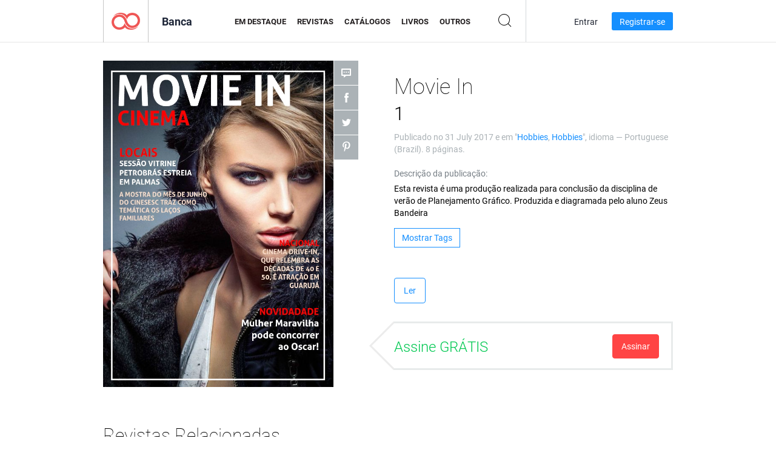

--- FILE ---
content_type: text/html; charset=UTF-8
request_url: https://newsstand.joomag.com/pt-BR/movie-in-1/0010023001501354001
body_size: 6116
content:
<!DOCTYPE html>
<html
        lang="pt-BR"
        class="  jm-desktop"
        data-fb-app-id="185909391439821"
>
<head>
    <meta charset="utf-8">
    <meta http-equiv="X-UA-Compatible" content="IE=edge,chrome=1"/>
    <meta http-equiv="Content-Type" content="text/html; charset=utf-8"/>
    <meta name="csrf-token" content="Yh-ac2ZW0WVvZKzwr_ShR5lGUsxR1gVm6DoxOkKBl6WVaaGBjkZOkjkuoDVZd46Q41dBwG2p2Ek2scV4m38hNQ">
    
    <title>Movie In 1 | Banca Joomag</title>

        <meta name="description" content="Obtenha sua edição digital de Movie In 1 assinaturas e publicações online na Joomag.
Compre, baixe e leia Movie In 1 em seu iPad, iPhone, Android, Tablets, Kindle Fire,
Windows 8, Internet, Mac e PCs apenas na Joomag - A Banca Digital.
"/>
    <meta name="keywords" content="cinema,filmes,novidade"/>
    <meta property="fb:app_id" content="185909391439821"/>
    <meta property="og:description" content="Obtenha sua edição digital de Movie In 1 assinaturas e publicações online na Joomag.
Compre, baixe e leia Movie In 1 em seu iPad, iPhone, Android, Tablets, Kindle Fire,
Windows 8, Internet, Mac e PCs apenas na Joomag - A Banca Digital.
"/>
    
    <meta property="og:title" content="Movie In 1 | Banca Joomag"/>
    
            <meta property="og:image" name="image" content="https://s10cdn.joomag.com/res_mag/0/405/405866/1223195/thumbs/29677815.jpg?1558099414"/>
            <meta property="og:url" content="https://viewer.joomag.com/movie-in-1/0010023001501354001"/>
            <meta name="medium" content="video" />
            <meta property="og:type" content="video"/>
            <meta property="og:video:width" content="398" />
            <meta property="og:video:height" content="224" />
            <meta property="og:video:type" content="application/x-shockwave-flash" />
            <meta property="og:site_name" content="Joomag"/>
            <meta name="twitter:card" content="summary_large_image">
            <meta name="twitter:site" content="@joomag">
            <meta name="twitter:title" content="Movie In 1">
            <meta name="twitter:description" content="Obtenha sua edição digital de Movie In 1 assinaturas e publicações online na Joomag.
Compre, baixe e leia Movie In 1 em seu iPad, iPhone, Android, Tablets, Kindle Fire,
Windows 8, Internet, Mac e PCs apenas na Joomag - A Banca Digital.
">
            <meta name="twitter:image" content="https://s10cdn.joomag.com/res_mag/0/405/405866/1223195/thumbs/29677815.jpg?1558099414">
            <meta name="twitter:image:height" content="300">
                <link rel="canonical" href="https://newsstand.joomag.com/pt-BR/movie-in-1/0010023001501354001" />
    
    <script type="text/javascript" src="https://static.joomag.com/static/js/joomag.js?_=6.13.7"></script>

            <script type="text/javascript" data-cookieconsent="ignore">
            var dataLayer = [
                {
                    'name': '',
                    'email': '',
                    'user_id': '',
                    'account_id': '',
                    'account_plan': '',
                    'is_reader': false,
                    'is_owner': false,
                    'reg_date_timestamp': 0,
                    'hsc_token': '',
                    'office_code': ''
                }
            ];

            
                    </script>

        <!-- Google Tag Manager -->
        <script data-cookieconsent="ignore">(function(w,d,s,l,i){w[l]=w[l]||[];w[l].push({'gtm.start':
                    new Date().getTime(),event:'gtm.js'});var f=d.getElementsByTagName(s)[0],
                j=d.createElement(s),dl=l!='dataLayer'?'&l='+l:'';j.async=true;j.src=
                'https://www.googletagmanager.com/gtm.js?id='+i+dl;f.parentNode.insertBefore(j,f);
            })(window,document,'script','dataLayer','GTM-WVG733');</script>
        <!-- End Google Tag Manager -->
    
    <script type="text/javascript">
        (function(){
            var ie=function(){for(var a=3,b=document.createElement("div"),c=b.getElementsByTagName("i");b.innerHTML="\x3c!--[if gt IE "+ ++a+"]><i></i><![endif]--\x3e",c[0];);return 4<a?a:void 0}();

                if (ie < 9) {
                window.location.href = 'https://www.joomag.com/pt-BR/not-supported-browser';
            }
            })();
    </script>

            <link rel="apple-touch-icon" sizes="180x180" href=https://app.joomag.com/assets/ico/app/apple-touch-icon.png>
    
            <link rel="mask-icon" href="https://app.joomag.com//assets/ico/safari-pinned-tab.svg" color="#158fff">
    
            <link rel="icon" type="image/png" sizes="32x32" href=https://app.joomag.com/assets/ico/favicon-32x32.png>
        <link rel="icon" type="image/png" sizes="16x16" href=https://app.joomag.com/assets/ico/favicon-16x16.png>
    
    <!-- Error?-->
            <link type="text/css" rel="stylesheet" href="https://static.joomag.com/static/css/joomag.css?_=6.13.7" />
    
    <script type="text/javascript" src="//use.typekit.net/olb8zpk.js"></script>
    <script type="text/javascript">try{Typekit.load();}catch(e){}</script>
    <link type="text/css" rel="stylesheet" href=https://app.joomag.com/assets/fonts/fonts.css />

    <link type="text/css" rel="stylesheet" href="https://static.joomag.com/static/css/pages/newsstand.css?_=6.13.7" />
    <!-- HTML5 shim and Respond.js IE8 support of HTML5 elements and media queries -->
    <!--[if lt IE 9]>
    <script src="/assets/js/ie/html5shiv.js"></script>
    <script src="/assets/js/ie/respond.min.js"></script>
    <![endif]-->

    <script type="text/javascript" src="https://static.joomag.com/static/js/pages/newsstand.js?_=6.13.7"></script>    <script type="text/javascript" src="https://app.joomag.com//static/locale/pt-BR.js?_=6.13.7"></script>

    
        <script>
        (function(i,s,o,g,r,a,m){i['GoogleAnalyticsObject']=r;i[r]=i[r]||function(){
            (i[r].q=i[r].q||[]).push(arguments)},i[r].l=1*new Date();a=s.createElement(o),
                m=s.getElementsByTagName(o)[0];a.async=1;a.src=g;m.parentNode.insertBefore(a,m)
        })(window,document,'script','//www.google-analytics.com/analytics.js','ga');

        ga('create', "UA-7054419-13", "newsstand.joomag.com");

        
                ga('send', 'pageview');
    </script>
    

    

            <script>
                window.intercomSettings = {"app_id":"ue3kdzui"};
            </script>

            <script id="Cookiebot" src="https://consent.cookiebot.com/uc.js" data-cbid="bb88d228-984f-4d2c-b2ec-9d951dcda17c"
                data-blockingmode="auto" type="text/javascript"
                data-culture="pt"
                data-georegions="{'region':'AT, BE, BG, CY, CZ, DE, DK, EE, ES, FI, FR, GR, HR, HU, IE, IT, LT, LU, LV, MT, NL, PL, PT, RO, SE, SI, SK, GB','cbid':'4a9f286a-b352-4636-9d11-6f206899f7f9'},{'region':'US-06','cbid':'ee318ebf-3d44-4733-ba6f-e41dc7db7ef4'}"></script>
    
            <base href="https://app.joomag.com/">
    </head>
<body data-environment="production" class="">
<!-- Google Tag Manager (noscript) -->
<noscript><iframe src="https://www.googletagmanager.com/ns.html?id=GTM-WVG733"
                  height="0" width="0" style="display:none;visibility:hidden"></iframe></noscript>
<!-- End Google Tag Manager (noscript) -->

    
<header class="j-header j-header-newsstand">
    <div class="container j-newsstand-header-container">
        <div class="j-header-nav navbar navbar-default" data-opened-page="newsstand">
            <div class="j-logo-container navbar-header">
                <a href="https://newsstand.joomag.com/pt-BR/featured" title="Início" rel="home">
                    <img class="j-logo" src="https://app.joomag.com/p.gif" alt="Início" />
                </a>
            </div>
            <div class="j-header-page-title">
                Banca            </div>
            <nav class="j-main-navbar">
                <div class="j-head-navigation-wrapper">
                    <ul class="nav navbar-nav" role="navigation">
                        <li>
                            <a href="https://newsstand.joomag.com/pt-BR/featured" data-page="featured">
                                Em Destaque                            </a>
                        </li>
                        <li>
                            <a href="https://newsstand.joomag.com/pt-BR/magazines" data-page="magazines">
                                Revistas                            </a>
                        </li>
                        <li>
                            <a href="https://newsstand.joomag.com/pt-BR/catalogues" data-page="catalogues">
                                Catálogos                            </a>
                        </li>
                        <li>
                            <a href="https://newsstand.joomag.com/pt-BR/e-books" data-page="e-books">
                                Livros                            </a>
                        </li>
                        <li>
                            <a href="https://newsstand.joomag.com/pt-BR/others" data-page="others">
                                Outros                            </a>
                        </li>
                    </ul>
                    <div class="j-main-search-panel-container">
                        <div class="j-main-search-panel ">
                            <form method="get" action="https://newsstand.joomag.com/pt-BR">
                                <input class="j-search-input" name="q" value="" placeholder="Inserir título..."/>
                                <input type="hidden" name="_csrf_token" value="Yh-ac2ZW0WVvZKzwr_ShR5lGUsxR1gVm6DoxOkKBl6WVaaGBjkZOkjkuoDVZd46Q41dBwG2p2Ek2scV4m38hNQ">
                            </form>
                            <a href="#" class="j-search-btn">
                                <span class="j-search-btn-icon"></span>
                            </a>
                        </div>
                    </div>
                </div>
            </nav>
            <nav class="navbar-right j-login-toolbar-container">
                                        <ul class="j-unlogged-menu">
                        <li>
                            <a href="https://app.joomag.com/pt-BR/login?reader" class="btn btn-sm j-login-btn">Entrar</a>
                        </li>
                        <li>
                            <a href="https://app.joomag.com/pt-BR/signup/newsstand" class="btn btn-sm j-signup-btn">Registrar-se</a>
                        </li>
                    </ul>
                            </nav>
        </div>
    </div>
    <script type="text/javascript">
        (function(e){
            // Setup Main navigation
            var activePage = '';

            if (activePage !== '') {
                $('.j-header-newsstand .j-main-navbar a[data-page="' + activePage + '"]').addClass('active');
            }

            // Setup newsstand search box
            {
                var $newsstandNav = $('.j-header.j-header-newsstand'),
                    $searchPanel = $newsstandNav.find('.j-main-search-panel'),
                    $searchBtn = $searchPanel.find('.j-search-btn'),
                    $searchInput = $searchPanel.find('.j-search-input');

                if( $searchPanel.is('.active') ) {
                    $searchPanel.addClass('active');
                }

                $searchBtn.click(function(e){
                    e.preventDefault();

                    if( $searchPanel.is('.active') ) {
                        $searchPanel.removeClass('active');
                        $searchInput.val('');
                    } else {
                        $searchPanel.addClass('active');
                        $searchInput.focus();
                    }
                });
            }
        })();
    </script>
</header>
    <div class="j-content">
        <script type="text/javascript" src="https://app.joomag.com//static/locale/pages/newsstand/pt-BR.js?_=6.13.7"></script>
<div class="j-newsstand-page container">
<script type="text/template" id="jMagItemTPL">
    <div class="j-magazine <%- cssClass %> <%- blurryCssClass %>" <%- customAttributeStr %> itemscope itemtype="http://schema.org/Article">
        <a class="mag-image-wrap" href="<%- infoPage %>" title="<%- title %>">
            <img class="j-cover" src="<%- cover %>" alt="<%- title %>" itemprop="image"/>
            <%- blurOverlayHtml %>
            <span class="j-hover-overlay">Ler Agora</span>
        </a>
        <div class="j-title-box">
            <h3 class="j-title" itemprop="name"><a href="<%- infoPage %>"><%- title %></a></h3>
        </div>
        <div class="j-details-box">
            <i class="j-arrow"></i>
            <a class="j-title" href="<%- infoPage %>" itemprop="url"><%- title %></a>
            <p>
                Categoria: <a href="<%- categoryPage %>"><%- category %></a>
            </p>
        </div>
    </div>
</script>


    <div class="j-magazine-page" xmlns="http://www.w3.org/1999/html">
        <div class="row j-magazine-container" itemscope itemtype="http://schema.org/Article">
    <div class="col-md-5 j-cover-section j-loading ">
        <i class="j-loader"></i>
        <a class="j-cover" data-href="https://viewer.joomag.com/movie-in-1/0010023001501354001" title="Movie In 1" target="_blank">
            <img src="https://s10cdn.joomag.com/res_mag/0/405/405866/1223195/thumbs/29677815.jpg?1558099414" alt="Movie In 1" itemprop="image" />

            
            <span class="j-hover-overlay">Clique para ler</span>
        </a>
        <ul class="j-social-networks">
            <li class="j-comments-counter">
                <div class="j-social-btn">
                    <div class="j-text">
                        <fb:comments-count href=https://newsstand.joomag.com/pt-BR/movie-in-1/0010023001501354001></fb:comments-count>
                        Comentários                    </div>
                    <span class="j-icon"><i></i></span>
                    <i class="j-shadow"></i>
                </div>
            </li>
            <li class="j-facebook">
                <div class="j-social-btn">
                    <div class="j-text">
                        <div class="fb-like" data-href="https://newsstand.joomag.com/pt-BR/movie-in-1/0010023001501354001" data-width="150" data-layout="button_count"
                             data-action="like" data-show-faces="false" data-colorscheme="light" data-share="false"></div>
                    </div>
                    <span class="j-icon"><i></i></span>
                    <i class="j-shadow"></i>
                </div>
                <div id="fb-root"></div>
                <script>(function(d, s, id) {
                        var js, fjs = d.getElementsByTagName(s)[0];
                        if (d.getElementById(id)) return;
                        js = d.createElement(s); js.id = id;
                        js.src = "//connect.facebook.net/en_US/all.js#xfbml=1&appId=185909391439821";
                        fjs.parentNode.insertBefore(js, fjs);
                    }(document, 'script', 'facebook-jssdk'));</script>
            </li>
            <li class="j-twitter">
                <div class="j-social-btn">
                    <div class="j-text">
                        <a class="twitter-share-button" href="https://twitter.com/share" data-href="https://newsstand.joomag.com/pt-BR/movie-in-1/0010023001501354001"
                           data-via="joomag" data-lang="en">Tweet</a>
                    </div>
                    <span class="j-icon"><i></i></span>
                    <i class="j-shadow"></i>
                </div>
                <script>!function(d,s,id){var js,fjs=d.getElementsByTagName(s)[0];if(!d.getElementById(id)){js=d.createElement(s);js.id=id;js.src="https://platform.twitter.com/widgets.js";fjs.parentNode.insertBefore(js,fjs);}}(document,"script","twitter-wjs");</script>
            </li>
            <li class="j-pinterest">
                <div class="j-social-btn">
                    <div class="j-text">
                        <a href="//www.pinterest.com/pin/create/button/?url=https%3A%2F%2Fnewsstand.joomag.com%2Fpt-BR%2Fmovie-in-1%2F0010023001501354001&media=https%3A%2F%2Fs10cdn.joomag.com%2Fres_mag%2F0%2F405%2F405866%2F1223195%2Fthumbs%2F29677815.jpg%3F1558099414&description=Movie+In+1"
                           data-pin-do="buttonPin" data-pin-config="beside" data-pin-color="white">
                            <img src="//assets.pinterest.com/images/pidgets/pinit_fg_en_rect_white_20.png" />
                        </a>
                    </div>
                    <span class="j-icon"><i></i></span>
                    <i class="j-shadow"></i>
                </div>
                <script type="text/javascript">
                    (function(d){
                        var f = d.getElementsByTagName('SCRIPT')[0], p = d.createElement('SCRIPT');
                        p.type = 'text/javascript';
                        p.async = true;
                        p.src = '//assets.pinterest.com/js/pinit.js';
                        f.parentNode.insertBefore(p, f);
                    }(document));
                </script>
            </li>
        </ul>
    </div>
    <div class="col-md-6 col-md-offset-1 j-information-section">
        <h1 class="j-title-block" itemprop="name">
            <p class="j-magazine-title" title="Movie In">Movie In</p>
            <span class="j-issue-volume">1</span>
        </h1>
                    <div class="j-publish-info">
                Publicado no <time itemprop='datePublished' datetime='2017-07-31'>31 July 2017</time> e em "<a href="https://newsstand.joomag.com/pt-BR/others/science-and-tech/hobbies">Hobbies</a>, <a href="https://newsstand.joomag.com/pt-BR/others/science-and-tech/hobbies">Hobbies</a>", idioma — <span itemprop='inLanguage'>Portuguese (Brazil)</span>. 8 páginas.            </div>
                            <label>Descrição da publicação:</label>
            <div class="j-description" itemprop="description">
                <span class="j-text">
                    Esta revista &eacute; uma produ&ccedil;&atilde;o realizada para conclus&atilde;o da disciplina de ver&atilde;o de Planejamento Gr&aacute;fico. Produzida e diagramada pelo aluno Zeus Bandeira                </span>
                <span class="j-rest-text"></span>
                <i class="j-sep"></i>
                <a class="j-show-more">Mais</a>
            </div>
                            <div class="j-tags-section j-hide-list">
                <span class="j-show-tags-btn">Mostrar Tags</span>
                <div class="j-tags-list">
                    <span class="j-label">Etiquetas:</span>
                    <span itemprop="keywords"><a href='https://newsstand.joomag.com/pt-BR/tag/cinema'>cinema</a> &middot; <a href='https://newsstand.joomag.com/pt-BR/tag/filmes'>filmes</a> &middot; <a href='https://newsstand.joomag.com/pt-BR/tag/novidade'>novidade</a></span>
                </div>
            </div>
                <div class="j-actions-section">
                            <div class="j-main-actions">
                    <a href="https://viewer.joomag.com/movie-in-1/0010023001501354001" class="btn btn-primary" target="_blank" itemprop="url">
                        Ler</a>

                                    </div>
            
            
                    <div class="j-purchase-block j-free-subscription">

                        <span class="j-text">Assine GRÁTIS</span>
                        <button class="btn btn-danger pull-right j-subscribe-link"
                                data-remote="/modal-popups/subscribe-form.php?norefresh&uid=0010023001501354001"
                                data-toggle="modal">
                            Assinar                        </button>
                    </div>
                    <div class="j-purchase-block j-subscribed j-not-loggedin-subscriber hidden">
                        <span class="j-text">Você assinou!</span>
                    </div>
                        </div>
    </div>
    </div>
    <div class="j-comments-container">
        <div class="j-comments-block">
            <div class="j-comments">
                <div id="fb-root"></div>
                <script>(function(d, s, id) {
                        var js, fjs = d.getElementsByTagName(s)[0];
                        if (d.getElementById(id)) return;
                        js = d.createElement(s); js.id = id;
                        js.src = "//connect.facebook.net/en_US/all.js#xfbml=1&appId=" + joomag.config.fb.APP_ID;
                        fjs.parentNode.insertBefore(js, fjs);
                    }(document, 'script', 'facebook-jssdk'));</script>

                <div class="fb-comments" data-href="https://newsstand.joomag.com/pt-BR/movie-in-1/0010023001501354001" data-width="780" data-numposts="5" data-colorscheme="light"></div>
            </div>
            <i class="j-close-btn"></i>
        </div>
    </div>
                <div class="j-related-magazines-container">
            <h2>Revistas Relacionadas</h2>
            <div class="j-magazines-column-view"></div>
        </div>
        </div>
    <script type="text/javascript">
        (function(){
            var page = new joomag.frontend.newsstandPage({
                mag_list_container: '.j-magazines-column-view',
                mag_page: '.j-magazine-page',
                setID: '781270',
                setUID: 'M0933395001501353735',
                issueUID: '0010023001501354001',
                mag_tpl: $('script#jMagItemTPL').html(),
                filtration: {
                    feed: 'related_magazines',
                    issue_uid: '0010023001501354001'
                },
                urls: {
                    readMagazine: 'https://viewer.joomag.com/movie-in-1/0010023001501354001'
                }
            });

            page.initMagazinePage();

            joomag.removeScriptTag();
        })();
    </script>
</div>
    </div>
    <footer class="j-footer j-footer-newsstand">
    <div class="j-footer-primary container">
        <div class="row">
            <div class="col-xs-6 col-sm-3 col-md-3 col-lg-3 j-footer-links">
                <h5>Companhia</h5>
                <ul class="list-unstyled">
                    <li>
                        <a href="https://www.joomag.com/">Início</a>
                    </li>
                    <li>
                        <a href="https://www.joomag.com/pt-BR/about-us">Sobre Nós</a>
                    </li>
                                        <li>
                        <a href="https://blog.joomag.com/" target="_blank">Blog</a>
                    </li>
                    <li>
                        <a href="#contact-us" onclick="return false">Entre em Contato Conosco</a>
                    </li>
                </ul>
            </div>
            <div class="col-xs-12 col-sm-3 col-md-3 col-lg-3 pull-right">
                <div class="j-footer-social">
                    <ul class="list-inline">
                        <li>
                            <a href="http://www.facebook.com/joomag" target="_blank" title="Facebook"
                               class="j-facebook"></a>
                        </li>
                        <li>
                            <a href="http://twitter.com/Joomag" target="_blank" title="Twitter" class="j-twitter"></a>
                        </li>
                        <li>
                            <a href="http://www.linkedin.com/company/joomag" target="_blank" title="LinkedIn"
                               class="j-linkedin"></a>
                        </li>
                    </ul>
                </div>
                                <div class="text-center j-footer-address-box en">
                    <address>
                        <a href="https://www.google.com/maps/place/75 E. Santa Clara St., Floor 6, San Jose, CA 95113"
                           target="_blank" property="address" typeof="PostalAddress">
                            <span property="streetAddress">75 E. Santa Clara St., Floor 6<br></span>
                            <span property="addressLocality">San Jose</span>,
                            <span property="addressRegion">CA</span>
                            <span property="postalCode">95113</span>
                        </a>
                    </address>

                    <a href="tel:+18888548036" class="j-telephone"
                       property="telephone" content="+18888548036">
                        +1 888 854 8036                    </a>

                    <time class="j-opening-hours" property="openingHours"
                          datetime="Mo-Fr 8am-5pm -8:00">Mon-Fri 8am-5pm PST</time>
                </div>
                                </div>
        </div>
    </div>
    <div class="j-footer-secondary">
        <div class="container">
            <div class="navbar navbar-default">
                <div class="navbar-header">
                    <span class="j-copyright-text">&copy; 2026 Joomag, Inc. Todos os direitos reservados.</span>
                </div>
                <ul class="nav navbar-nav navbar-right">
                    <li>
                        <a href="https://www.joomag.com/pt-BR/privacy" target="_blank" rel="nofollow">Política de Privacidade </a>
                    </li>
                    <li>
                        <a href="https://www.joomag.com/pt-BR/terms" target="_blank" rel="nofollow">Termos de Serviço </a>
                    </li>
                                            <li class="dropup" style="width: auto; white-space:nowrap;">
                            <a href="https://newsstand.joomag.com/pt-BR/movie-in-1/0010023001501354001" class="dropdown-toggle"
                               data-toggle="dropdown">Idioma - Português (Brasil)                                <b class="caret"></b></a>
                            <ul class="dropdown-menu" style="min-width: 100%; width: 100%;">
                                                                    <li><a href="https://newsstand.joomag.com/en/movie-in-1/0010023001501354001">English</a>
                                    </li>
                                                                    <li><a href="https://newsstand.joomag.com/de/movie-in-1/0010023001501354001">Deutsch</a>
                                    </li>
                                                                    <li><a href="https://newsstand.joomag.com/es/movie-in-1/0010023001501354001">Español</a>
                                    </li>
                                                                    <li><a href="https://newsstand.joomag.com/ru/movie-in-1/0010023001501354001">Русский</a>
                                    </li>
                                                                    <li><a href="https://newsstand.joomag.com/fr/movie-in-1/0010023001501354001">Français</a>
                                    </li>
                                                                    <li><a href="https://newsstand.joomag.com/zh/movie-in-1/0010023001501354001">中文</a>
                                    </li>
                                                            </ul>
                        </li>
                                    </ul>
            </div>
        </div>
    </div>
</footer>

    <!-- Modal -->
    <div class="modal fade" id="j-remote-modal-dialog" tabindex="-1" role="dialog" aria-hidden="true">
    </div><!-- /.modal -->
</body>
</html>


--- FILE ---
content_type: text/html; charset=UTF-8
request_url: https://app.joomag.com/Frontend/WebService/magazines.json.php?isAjax=true&offset=0&limit=15&feed=related_magazines&issue_uid=0010023001501354001
body_size: 1778
content:
{"items":[{"uid":"0800857001512049674","title":"\u041f\u0440\u044f\u0436\u0430 \u0438\u0437 \u0422\u0440\u043e\u0438\u0446\u043a\u0430.","volume":"\u0427\u0438\u0441\u0442\u0430\u044f \u0448\u0435\u0440\u0441\u0442\u044c. 2018","category":"Hobbies","width":"595","height":"841","accountID":"491787","adultContent":false,"cover":"https:\/\/s8cdn.joomag.com\/res_mag\/0\/491\/491787\/1372510\/thumbs\/33014884.jpg?1558099682","url":"https:\/\/viewer.joomag.com\/\u041f\u0440\u044f\u0436\u0430-\u0438\u0437-\u0422\u0440\u043e\u0438\u0446\u043a\u0430-\u0427\u0438\u0441\u0442\u0430\u044f-\u0448\u0435\u0440\u0441\u0442\u044c-2018\/0800857001512049674","infoPage":"https:\/\/newsstand.joomag.com\/en\/\u041f\u0440\u044f\u0436\u0430-\u0438\u0437-\u0422\u0440\u043e\u0438\u0446\u043a\u0430-\u0427\u0438\u0441\u0442\u0430\u044f-\u0448\u0435\u0440\u0441\u0442\u044c-2018\/0800857001512049674","categoryPage":"https:\/\/newsstand.joomag.com\/en\/others\/science-and-tech\/hobbies","magInfo":"https:\/\/newsstand.joomag.com\/en\/\u041f\u0440\u044f\u0436\u0430-\u0438\u0437-\u0422\u0440\u043e\u0438\u0446\u043a\u0430-\u0427\u0438\u0441\u0442\u0430\u044f-\u0448\u0435\u0440\u0441\u0442\u044c-2018\/0800857001512049674","showAdultOverlay":0},{"uid":"0740295001496228458","title":"Stitch","volume":"\u21161 \u0418\u044e\u043d\u044c 2017","category":"Hobbies","width":"595","height":"841","accountID":"590952","adultContent":false,"cover":"https:\/\/s8cdn.joomag.com\/res_mag\/0\/590\/590952\/1147593\/thumbs\/28261023.jpg?1558099274","url":"https:\/\/viewer.joomag.com\/stitch-1-\u0418\u044e\u043d\u044c-2017\/0740295001496228458","infoPage":"https:\/\/newsstand.joomag.com\/en\/stitch-1-\u0418\u044e\u043d\u044c-2017\/0740295001496228458","categoryPage":"https:\/\/newsstand.joomag.com\/en\/magazines\/science-and-tech\/hobbies","magInfo":"https:\/\/newsstand.joomag.com\/en\/stitch-1-\u0418\u044e\u043d\u044c-2017\/0740295001496228458","showAdultOverlay":0},{"uid":"0744422001495716961","title":"The Career Astrologer","volume":"1 2016","category":"Hobbies","width":"612","height":"792","accountID":"395410","adultContent":false,"cover":"https:\/\/s8cdn.joomag.com\/res_mag\/0\/395\/395410\/1139918\/thumbs\/28111383.jpg?1558099263","url":"https:\/\/viewer.joomag.com\/the-career-astrologer-1-2016\/0744422001495716961","infoPage":"https:\/\/newsstand.joomag.com\/en\/the-career-astrologer-1-2016\/0744422001495716961","categoryPage":"https:\/\/newsstand.joomag.com\/en\/others\/science-and-tech\/hobbies","magInfo":"https:\/\/newsstand.joomag.com\/en\/the-career-astrologer-1-2016\/0744422001495716961","showAdultOverlay":0},{"uid":"0328048001495015529","title":"The Career Astrologer","volume":"2 2015","category":"Hobbies","width":"612","height":"792","accountID":"395410","adultContent":false,"cover":"https:\/\/s8cdn.joomag.com\/res_mag\/0\/395\/395410\/1128499\/thumbs\/27879560.jpg?1558099247","url":"https:\/\/viewer.joomag.com\/the-career-astrologer-2-2015\/0328048001495015529","infoPage":"https:\/\/newsstand.joomag.com\/en\/the-career-astrologer-2-2015\/0328048001495015529","categoryPage":"https:\/\/newsstand.joomag.com\/en\/others\/science-and-tech\/hobbies","magInfo":"https:\/\/newsstand.joomag.com\/en\/the-career-astrologer-2-2015\/0328048001495015529","showAdultOverlay":0},{"uid":"0306252001487784721","title":"\u041f\u0440\u044f\u0436\u0430 \u0438\u0437 \u0422\u0440\u043e\u0438\u0446\u043a\u0430.","volume":"\u041a\u0430\u0442\u0430\u043b\u043e\u0433 \u0422\u041a\u0424 2016-2017","category":"Hobbies","width":"623","height":"623","accountID":"491787","adultContent":false,"cover":"https:\/\/s8cdn.joomag.com\/res_mag\/0\/491\/491787\/1032329\/thumbs\/25667160.jpg?1558099131","url":"https:\/\/viewer.joomag.com\/\u041f\u0440\u044f\u0436\u0430-\u0438\u0437-\u0422\u0440\u043e\u0438\u0446\u043a\u0430-\u041a\u0430\u0442\u0430\u043b\u043e\u0433-\u0422\u041a\u0424-2016-2017\/0306252001487784721","infoPage":"https:\/\/newsstand.joomag.com\/en\/\u041f\u0440\u044f\u0436\u0430-\u0438\u0437-\u0422\u0440\u043e\u0438\u0446\u043a\u0430-\u041a\u0430\u0442\u0430\u043b\u043e\u0433-\u0422\u041a\u0424-2016-2017\/0306252001487784721","categoryPage":"https:\/\/newsstand.joomag.com\/en\/others\/science-and-tech\/hobbies","magInfo":"https:\/\/newsstand.joomag.com\/en\/\u041f\u0440\u044f\u0436\u0430-\u0438\u0437-\u0422\u0440\u043e\u0438\u0446\u043a\u0430-\u041a\u0430\u0442\u0430\u043b\u043e\u0433-\u0422\u041a\u0424-2016-2017\/0306252001487784721","showAdultOverlay":0},{"uid":"0966397001486102221","title":"\u041f\u0440\u044f\u0436\u0430 \u0438\u0437 \u0422\u0440\u043e\u0438\u0446\u043a\u0430.","volume":"\u0414\u0435\u0442\u0441\u043a\u0438\u0439 \u043a\u0430\u0442\u0430\u043b\u043e\u0433. 2017","category":"Hobbies","width":"595","height":"841","accountID":"491787","adultContent":false,"cover":"https:\/\/s8cdn.joomag.com\/res_mag\/0\/491\/491787\/1010404\/thumbs\/25142598.jpg?1558099097","url":"https:\/\/viewer.joomag.com\/\u041f\u0440\u044f\u0436\u0430-\u0438\u0437-\u0422\u0440\u043e\u0438\u0446\u043a\u0430-\u0414\u0435\u0442\u0441\u043a\u0438\u0439-\u043a\u0430\u0442\u0430\u043b\u043e\u0433-2017\/0966397001486102221","infoPage":"https:\/\/newsstand.joomag.com\/en\/\u041f\u0440\u044f\u0436\u0430-\u0438\u0437-\u0422\u0440\u043e\u0438\u0446\u043a\u0430-\u0414\u0435\u0442\u0441\u043a\u0438\u0439-\u043a\u0430\u0442\u0430\u043b\u043e\u0433-2017\/0966397001486102221","categoryPage":"https:\/\/newsstand.joomag.com\/en\/others\/science-and-tech\/hobbies","magInfo":"https:\/\/newsstand.joomag.com\/en\/\u041f\u0440\u044f\u0436\u0430-\u0438\u0437-\u0422\u0440\u043e\u0438\u0446\u043a\u0430-\u0414\u0435\u0442\u0441\u043a\u0438\u0439-\u043a\u0430\u0442\u0430\u043b\u043e\u0433-2017\/0966397001486102221","showAdultOverlay":0},{"uid":"0778704001483102467","title":"Think coatside the box","volume":"Old Paint (eng)","category":"Hobbies","width":"595","height":"841","accountID":"440081","adultContent":false,"cover":"https:\/\/s9cdn.joomag.com\/res_mag\/0\/440\/440081\/973389\/thumbs\/24300225.jpg?1558099023","url":"https:\/\/viewer.joomag.com\/think-coatside-the-box-old-paint-eng\/0778704001483102467","infoPage":"https:\/\/newsstand.joomag.com\/en\/think-coatside-the-box-old-paint-eng\/0778704001483102467","categoryPage":"https:\/\/newsstand.joomag.com\/en\/others\/science-and-tech\/hobbies","magInfo":"https:\/\/newsstand.joomag.com\/en\/think-coatside-the-box-old-paint-eng\/0778704001483102467","showAdultOverlay":0},{"uid":"0419780001475305217","title":"Cashmere Collection. Knitting patterns","volume":"Dragonfly (ru)","category":"Hobbies","width":"595","height":"841","accountID":"440081","adultContent":false,"cover":"https:\/\/s9cdn.joomag.com\/res_mag\/0\/440\/440081\/881415\/thumbs\/22392204.jpg?1558098923","url":"https:\/\/viewer.joomag.com\/cashmere-collection-knitting-patterns-dragonfly-ru\/0419780001475305217","infoPage":"https:\/\/newsstand.joomag.com\/en\/cashmere-collection-knitting-patterns-dragonfly-ru\/0419780001475305217","categoryPage":"https:\/\/newsstand.joomag.com\/en\/others\/science-and-tech\/hobbies","magInfo":"https:\/\/newsstand.joomag.com\/en\/cashmere-collection-knitting-patterns-dragonfly-ru\/0419780001475305217","showAdultOverlay":0},{"uid":"0592306001454142955","title":"VANISH MAGIC BACK ISSUES","volume":"Paul Daniels","category":"Hobbies","width":"595","height":"841","accountID":"346368","adultContent":false,"cover":"https:\/\/s9cdn.joomag.com\/res_mag\/0\/346\/346368\/670825\/thumbs\/16727868.jpg?1637806691","url":"https:\/\/digitalvanishmagazine.com\/vanish-magic-back-issues-paul-daniels\/0592306001454142955","infoPage":"https:\/\/newsstand.joomag.com\/en\/vanish-magic-back-issues-paul-daniels\/0592306001454142955","categoryPage":"https:\/\/newsstand.joomag.com\/en\/magazines\/science-and-tech\/hobbies","magInfo":"https:\/\/newsstand.joomag.com\/en\/vanish-magic-back-issues-paul-daniels\/0592306001454142955","showAdultOverlay":0},{"uid":"0024330001424404032","title":"Model Builder International Pilot Issue","volume":"Model Builder International Pilot Issue","category":"Hobbies","width":"612","height":"792","accountID":"244326","adultContent":false,"cover":"https:\/\/s9cdn.joomag.com\/res_mag\/0\/244\/244326\/435950\/thumbs\/10479407.jpg?1558098536","url":"https:\/\/viewer.joomag.com\/model-builder-international-pilot-issue-model-builder-international-pilot-issue\/0024330001424404032","infoPage":"https:\/\/newsstand.joomag.com\/en\/model-builder-international-pilot-issue-model-builder-international-pilot-issue\/0024330001424404032","categoryPage":"https:\/\/newsstand.joomag.com\/en\/magazines\/science-and-tech\/hobbies","magInfo":"https:\/\/newsstand.joomag.com\/en\/model-builder-international-pilot-issue-model-builder-international-pilot-issue\/0024330001424404032","showAdultOverlay":0},{"uid":"0143671001417396575","title":"Paranormal Life","volume":"Dec 2014","category":"Hobbies","width":"595","height":"841","accountID":"149558","adultContent":false,"cover":"https:\/\/s8cdn.joomag.com\/res_mag\/0\/149\/149558\/385419\/thumbs\/9137529.jpg?1558098499","url":"https:\/\/viewer.joomag.com\/paranormal-life-dec-2014\/0143671001417396575","infoPage":"https:\/\/newsstand.joomag.com\/en\/paranormal-life-dec-2014\/0143671001417396575","categoryPage":"https:\/\/newsstand.joomag.com\/en\/others\/science-and-tech\/hobbies","magInfo":"https:\/\/newsstand.joomag.com\/en\/paranormal-life-dec-2014\/0143671001417396575","showAdultOverlay":0},{"uid":"0086389001412912129","title":"Paranormal Investigator Magazine","volume":"2","category":"Hobbies","width":"576","height":"792","accountID":"96170","adultContent":false,"cover":"https:\/\/s8cdn.joomag.com\/res_mag\/0\/96\/96170\/346080\/thumbs\/8185704.jpg?1558098476","url":"https:\/\/viewer.joomag.com\/paranormal-investigator-magazine-2\/0086389001412912129","infoPage":"https:\/\/newsstand.joomag.com\/en\/paranormal-investigator-magazine-2\/0086389001412912129","categoryPage":"https:\/\/newsstand.joomag.com\/en\/magazines\/science-and-tech\/hobbies","magInfo":"https:\/\/newsstand.joomag.com\/en\/paranormal-investigator-magazine-2\/0086389001412912129","showAdultOverlay":0},{"uid":"0745658001459267778","title":"VANISH MAGIC BACK ISSUES","volume":"Richard Webster","category":"Hobbies","width":"595","height":"841","accountID":"346368","adultContent":false,"cover":"https:\/\/s9cdn.joomag.com\/res_mag\/0\/346\/346368\/715006\/thumbs\/17929572.jpg?1637806691","url":"https:\/\/digitalvanishmagazine.com\/vanish-magic-back-issues-richard-webster\/0745658001459267778","infoPage":"https:\/\/newsstand.joomag.com\/en\/vanish-magic-back-issues-richard-webster\/0745658001459267778","categoryPage":"https:\/\/newsstand.joomag.com\/en\/magazines\/science-and-tech\/hobbies","magInfo":"https:\/\/newsstand.joomag.com\/en\/vanish-magic-back-issues-richard-webster\/0745658001459267778","showAdultOverlay":0},{"uid":"0115245001407599774","title":"ANANTA Magazine","volume":"September 2014","category":"Hobbies","width":"595","height":"841","accountID":"80782","adultContent":false,"cover":"https:\/\/s8cdn.joomag.com\/res_mag\/0\/80\/80782\/305958\/thumbs\/7155455.jpg?1558098451","url":"https:\/\/viewer.joomag.com\/ananta-magazine-september-2014\/0115245001407599774","infoPage":"https:\/\/newsstand.joomag.com\/en\/ananta-magazine-september-2014\/0115245001407599774","categoryPage":"https:\/\/newsstand.joomag.com\/en\/others\/science-and-tech\/hobbies","magInfo":"https:\/\/newsstand.joomag.com\/en\/ananta-magazine-september-2014\/0115245001407599774","showAdultOverlay":0},{"uid":"0412286001399504637","title":"Model Railroading At It's Best","volume":"June 2014","category":"Hobbies","width":"595","height":"841","accountID":"126808","adultContent":false,"cover":"https:\/\/s8cdn.joomag.com\/res_mag\/0\/126\/126808\/249492\/thumbs\/5715498.jpg?1558098437","url":"https:\/\/viewer.joomag.com\/model-railroading-at-its-best-june-2014\/0412286001399504637","infoPage":"https:\/\/newsstand.joomag.com\/en\/model-railroading-at-its-best-june-2014\/0412286001399504637","categoryPage":"https:\/\/newsstand.joomag.com\/en\/magazines\/science-and-tech\/hobbies","magInfo":"https:\/\/newsstand.joomag.com\/en\/model-railroading-at-its-best-june-2014\/0412286001399504637","showAdultOverlay":0}],"total":950}